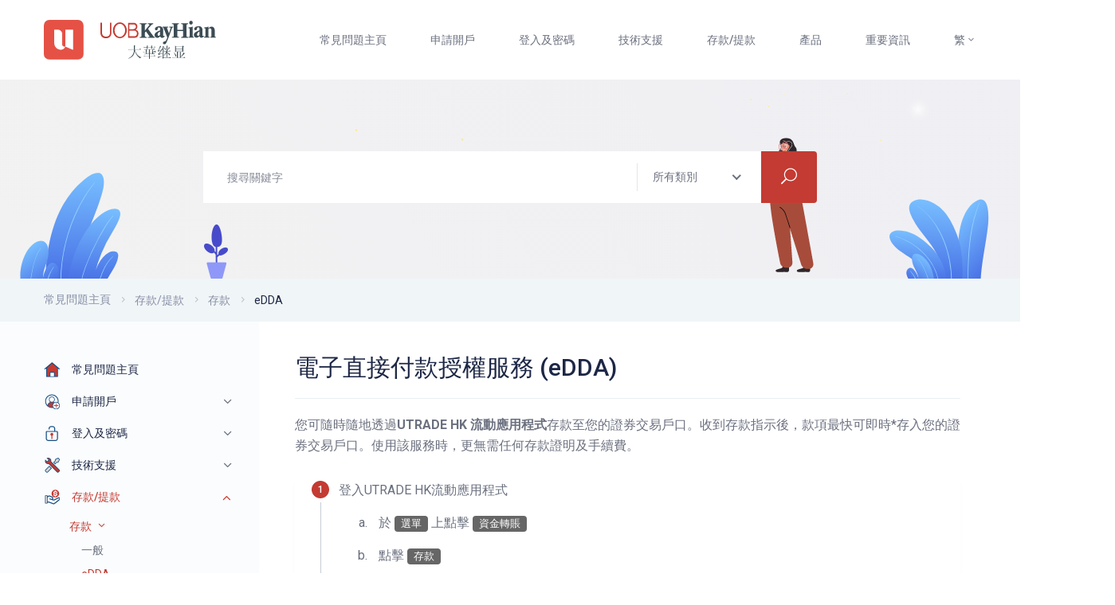

--- FILE ---
content_type: text/html; charset=UTF-8
request_url: https://utrade.com.hk/tc/FAQ/id/54
body_size: 40341
content:

<!doctype html>
<html lang="en">

<head>
    <!-- Required meta tags -->
    <meta charset="utf-8">
    <meta name="viewport" content="width=device-width, initial-scale=1, shrink-to-fit=no">
    <link rel="shortcut icon" href="http://utrade.com.hk/home/img/docs-img/favicon.ico" type="image/x-icon">
    <!-- Bootstrap CSS -->
    <link rel="stylesheet" href="/home/css/faq/bootstrap-select.min.css">
    <link rel="stylesheet" href="/home/css/faq/bootstrap.min.css">
    <link rel="stylesheet" href="/home/css/faq/slick.css">
    <link rel="stylesheet" href="/home/css/faq/slick-theme.css">
    <!-- icon css-->
    <link rel="stylesheet" href="/home/css/faq/elagent_style.css">
    <link rel="stylesheet" href="/home/css/faq/font_all.css">
    <link rel="stylesheet" href="/home/css/faq/nice-select.css">
    <link rel="stylesheet" href="/home/css/faq/animate.css">
    <link rel="stylesheet" href="/home/css/faq/jquery.mCustomScrollbar.min.css">
    <link rel="stylesheet" href="/home/css/faq/style.css">
    <link rel="stylesheet" href="/home/css/faq/responsive.css">
    <title>UTRADE由大華继显提供</title>

</head>

<body data-spy="scroll" data-target="#navbar-example3" data-offset="86" data-scroll-animation="true" class="">
	<div class="click_capture"></div>
    <div class="body_wrapper">
        <nav class="navbar navbar-expand-lg menu_one" id="sticky">
            <div class="container">
                <a class="navbar-brand sticky_logo" href="/tc/">
                    <img src="/home/img/tc/logo.svg"  width="218px" srcset="/home/img/tc/logo.svg" alt="logo">
                    <img src="/home/img/tc/logo.svg"  width="218px" srcset="/home/img/tc/logo.svg" alt="logo">
                </a>
                <button class="navbar-toggler collapsed" type="button" data-toggle="collapse" data-target="#navbarSupportedContent" aria-controls="navbarSupportedContent" aria-expanded="false" aria-label="Toggle navigation">
                    <span class="menu_toggle">
                        <span class="hamburger">
                            <span></span>
                            <span></span>
                            <span></span>
                        </span>
                        <span class="hamburger-cross">
                            <span></span>
                            <span></span>
                        </span>
                    </span>
                </button>

                <div class="collapse navbar-collapse" id="navbarSupportedContent">
                    <ul class="navbar-nav menu ml-auto">
                     <li class="nav-item dropdown submenu">
							<a class="nav-link dropdown-toggle" href="/tc/FAQ" role="button" data-toggle="dropdown" aria-haspopup="true" aria-expanded="false">常見問題主頁</a>
						</li>
						
                        <li class='nav-item dropdown submenu'>
								<a class='nav-link dropdown-toggle' href='javascript:void(0);' role='button' data-toggle='dropdown' aria-haspopup='true' aria-expanded='false'>
								   申請開戶
								</a>
									
                            <i class='arrow_carrot-down_alt2 mobile_dropdown_icon' aria-hidden='false' data-toggle='dropdown'></i>
                            <ul class='dropdown-menu'>
								<li class='nav-item'><a href='/tc/FAQ/id/2' class='nav-link'>郵寄</a></li><li class='nav-item'><a href='/tc/FAQ/id/24' class='nav-link'>親臨大華繼顯</a></li><li class='nav-item'><a href='/tc/FAQ/id/25' class='nav-link'>更改個人資料</a></li>
                            </ul>
							</li><li class='nav-item dropdown submenu'>
								<a class='nav-link dropdown-toggle' href='javascript:void(0);' role='button' data-toggle='dropdown' aria-haspopup='true' aria-expanded='false'>
								   登入及密碼
								</a>
									
                            <i class='arrow_carrot-down_alt2 mobile_dropdown_icon' aria-hidden='false' data-toggle='dropdown'></i>
                            <ul class='dropdown-menu'>
								<li class='nav-item'><a href='/tc/FAQ/id/36' class='nav-link'>更改登入名稱</a></li><li class='nav-item'><a href='/tc/FAQ/id/37' class='nav-link'>更改密碼</a></li><li class='nav-item'><a href='/tc/FAQ/id/38' class='nav-link'>忘記密碼</a></li>
                            </ul>
							</li><li class='nav-item dropdown submenu'>
								<a class='nav-link dropdown-toggle' href='javascript:void(0);' role='button' data-toggle='dropdown' aria-haspopup='true' aria-expanded='false'>
								   技術支援
								</a>
									
                            <i class='arrow_carrot-down_alt2 mobile_dropdown_icon' aria-hidden='false' data-toggle='dropdown'></i>
                            <ul class='dropdown-menu'>
								<li class='nav-item'><a href='/tc/FAQ/id/27' class='nav-link'>登入</a></li><li class='nav-item'><a href='/tc/FAQ/id/29' class='nav-link'>下單</a></li><li class='nav-item'><a href='/tc/FAQ/id/30' class='nav-link'>即時報價</a></li><li class='nav-item'><a href='/tc/FAQ/id/31' class='nav-link'>電郵</a></li><li class='nav-item'><a href='/tc/FAQ/id/32' class='nav-link'>錯誤信息列表</a></li>
                            </ul>
							</li><li class='nav-item dropdown submenu'>
								<a class='nav-link dropdown-toggle' href='javascript:void(0);' role='button' data-toggle='dropdown' aria-haspopup='true' aria-expanded='false'>
								   存款/提款
								</a>
									
                            <i class='arrow_carrot-down_alt2 mobile_dropdown_icon' aria-hidden='false' data-toggle='dropdown'></i>
                            <ul class='dropdown-menu'>
								
								<li class='nav-item dropdown submenu'>
                                    <a class='nav-link'>存款</a>
                                    <i class='arrow_carrot-down_alt2 mobile_dropdown_icon'></i>
                                    <ul class='dropdown-menu'>
                                        <li class='nav-item'><a href='/tc/FAQ/id/55' class='nav-link'>一般</a></li><li class='nav-item'><a href='/tc/FAQ/id/54' class='nav-link'>eDDA</a></li><li class='nav-item'><a href='/tc/FAQ/id/53' class='nav-link'>轉數快</a></li>
                                    </ul>
                                </li><li class='nav-item'><a href='/tc/FAQ/id/34' class='nav-link'>提款</a></li><li class='nav-item'><a href='/tc/FAQ/id/35' class='nav-link'>截止時間</a></li><li class='nav-item'><a href='/tc/FAQ/id/52' class='nav-link'>第三方的提存款</a></li>
                            </ul>
							</li><li class='nav-item dropdown submenu'>
								<a class='nav-link dropdown-toggle' href='javascript:void(0);' role='button' data-toggle='dropdown' aria-haspopup='true' aria-expanded='false'>
								   產品
								</a>
									
                            <i class='arrow_carrot-down_alt2 mobile_dropdown_icon' aria-hidden='false' data-toggle='dropdown'></i>
                            <ul class='dropdown-menu'>
								
								<li class='nav-item dropdown submenu'>
                                    <a class='nav-link'>港股及A股</a>
                                    <i class='arrow_carrot-down_alt2 mobile_dropdown_icon'></i>
                                    <ul class='dropdown-menu'>
                                        <li class='nav-item'><a href='/tc/FAQ/id/5' class='nav-link'>交易規則</a></li><li class='nav-item'><a href='/tc/FAQ/id/15' class='nav-link'>訂單類型</a></li><li class='nav-item'><a href='/tc/FAQ/id/44' class='nav-link'>報價服務</a></li><li class='nav-item'><a href='/tc/FAQ/id/46' class='nav-link'>企業行動</a></li><li class='nav-item'><a href='/tc/FAQ/id/57' class='nav-link'>香港投資者識別碼制度 </a></li><li class='nav-item'><a href='/tc/FAQ/id/58' class='nav-link'>雙櫃台證券</a></li>
                                    </ul>
                                </li>
								<li class='nav-item dropdown submenu'>
                                    <a class='nav-link'>美股</a>
                                    <i class='arrow_carrot-down_alt2 mobile_dropdown_icon'></i>
                                    <ul class='dropdown-menu'>
                                        <li class='nav-item'><a href='/tc/FAQ/id/7' class='nav-link'>交易規則</a></li><li class='nav-item'><a href='/tc/FAQ/id/10' class='nav-link'>訂單類型</a></li><li class='nav-item'><a href='/tc/FAQ/id/56' class='nav-link'>報價服務</a></li><li class='nav-item'><a href='/tc/FAQ/id/47' class='nav-link'>美國公開交易合夥企業(PTP) 證券 🔔</a></li><li class='nav-item'><a href='/tc/FAQ/id/59' class='nav-link'>網上交易的OTC產品</a></li>
                                    </ul>
                                </li><li class='nav-item'><a href='/tc/FAQ/id/8' class='nav-link'>孖展融資</a></li><li class='nav-item'><a href='/tc/FAQ/id/17' class='nav-link'>新股認購</a></li><li class='nav-item'><a href='/tc/FAQ/id/18' class='nav-link'>月供股票</a></li><li class='nav-item'><a href='/tc/FAQ/id/19' class='nav-link'>期貨</a></li><li class='nav-item'><a href='/tc/FAQ/id/20' class='nav-link'>股票期權</a></li><li class='nav-item'><a href='/tc/FAQ/id/21' class='nav-link'>場外產品</a></li><li class='nav-item'><a href='/tc/FAQ/id/22' class='nav-link'>互惠基金</a></li>
								<li class='nav-item dropdown submenu'>
                                    <a class='nav-link'>債券</a>
                                    <i class='arrow_carrot-down_alt2 mobile_dropdown_icon'></i>
                                    <ul class='dropdown-menu'>
                                        <li class='nav-item'><a href='/tc/FAQ/id/48' class='nav-link'>開戶</a></li><li class='nav-item'><a href='/tc/FAQ/id/49' class='nav-link'>交易規則</a></li><li class='nav-item'><a href='/tc/FAQ/id/51' class='nav-link'>類型</a></li>
                                    </ul>
                                </li>
                            </ul>
							</li><li class='nav-item dropdown submenu'>
								<a class='nav-link dropdown-toggle' href='javascript:void(0);' role='button' data-toggle='dropdown' aria-haspopup='true' aria-expanded='false'>
								   重要資訊
								</a>
									
                            <i class='arrow_carrot-down_alt2 mobile_dropdown_icon' aria-hidden='false' data-toggle='dropdown'></i>
                            <ul class='dropdown-menu'>
								<li class='nav-item'><a href='/tc/FAQ/id/63' class='nav-link'>惡劣天氣交易下的服務安排</a></li><li class='nav-item'><a href='/tc/FAQ/id/11' class='nav-link'>收費及佣金</a></li><li class='nav-item'><a href='/tc/FAQ/id/12' class='nav-link'>電子賬單</a></li><li class='nav-item'><a href='/tc/FAQ/id/13' class='nav-link'>用戶指南</a></li><li class='nav-item'><a href='/tc/FAQ/id/14' class='nav-link'>下載表格</a></li>
                            </ul>
							</li>
						
						<li class="nav-item dropdown submenu nav-lang">
								<a class="nav-link dropdown-toggle" href="javascript:void(0);" role="button" data-toggle="dropdown" aria-haspopup="true" aria-expanded="false">
								   繁<i class="arrow_carrot-down"></i>
								</a>
									
                            <i class="arrow_carrot-down_alt2 mobile_dropdown_icon" aria-hidden="false" data-toggle="dropdown" aria-expanded="false"></i>
                            <ul class="dropdown-menu">
								<li class="nav-item"><a href="javascript:changeLanguage('en');" class="nav-link">EN</a></li><li class="nav-item"><a href="javascript:changeLanguage('tc');" class="nav-link">繁</a></li><li class="nav-item"><a href="javascript:changeLanguage('sc');" class="nav-link">簡</a></li>
                            </ul>
							</li>
                    </ul>
                    <!--a class="nav_btn" href="http://utrade.com.hk" target="_blank"><span style="white-space:nowrap;">UTRADE HK</span></a-->
                </div>
            </div>
        </nav>
		<!--
        <div class="mobile_main_menu" id="sticky">
            <div class="container">
                <div class="mobile_menu_left">
                    <button type="button" class="navbar-toggler mobile_menu_btn">
                        <span class="menu_toggle ">
                            <span class="hamburger">
                                <span></span>
                                <span></span>
                                <span></span>
                            </span>
                        </span>
                    </button>
                    <a class="sticky_logo" href="index.html">
                        <img src="http://utrade.com.hk/home/img/docs-img/logo-w.png" srcset="img/logo-w2x.png 2x" alt="logo">
                        <img src="http://utrade.com.hk/home/img/docs-img/logo.png" srcset="img/logo-2x.png 2x" alt="logo">
                    </a>
                </div>
                <div class="mobile_menu_right">
                    <a class="nav_btn" href="#">UTRADE HK</a>
                </div>
            </div>
        </div>
        <div class="click_capture"></div>-->
        <div class="side_menu">
            <div class="mobile_menu_header">
                <div class="close_nav">
                    <i class="arrow_left"></i>
                    <i class="icon_close"></i>
                </div>
                <div class="mobile_logo">
                    <a href="#"><img src="/home/img/logo.png" alt="logo"></a>
                </div>
            </div>
            <div class="mobile_nav_wrapper">
                <div class="mobile_nav_bottom">
                    <aside class="doc_left_sidebarlist">
                        <h2>Title</h2>
                        <div class="scroll">
                            <ul class="list-unstyled nav-sidebar">
                                <li class="nav-item">
                                    <a href="/tc/FAQ" class="nav-link"><img src="/home/img/side-nav/home.png" alt="">常見問題主頁</a>
                                </li>
                                
							<li class='nav-item '>
								<a href='javascript:void(0);' class='nav-link'><img src='/home/img/side-nav/chat1.png' alt=''>申請開戶</a>
								<span class='icon'><i class='arrow_carrot-down'></i></span>
								<ul class='list-unstyled dropdown_nav'>
																
							<span class='icon'><i class='arrow_carrot-down'></i></span>
							<ul class='list-unstyled dropdown_nav'>
								<li><a href='/tc/FAQ/id/2' class=''>郵寄</a></li><li><a href='/tc/FAQ/id/24' class=''>親臨大華繼顯</a></li><li><a href='/tc/FAQ/id/25' class=''>更改個人資料</a></li>
							</ul>
								</ul>
							</li>
							<li class='nav-item '>
								<a href='javascript:void(0);' class='nav-link'><img src='/home/img/side-nav/chat1.png' alt=''>登入及密碼</a>
								<span class='icon'><i class='arrow_carrot-down'></i></span>
								<ul class='list-unstyled dropdown_nav'>
																
							<span class='icon'><i class='arrow_carrot-down'></i></span>
							<ul class='list-unstyled dropdown_nav'>
								<li><a href='/tc/FAQ/id/36' class=''>更改登入名稱</a></li><li><a href='/tc/FAQ/id/37' class=''>更改密碼</a></li><li><a href='/tc/FAQ/id/38' class=''>忘記密碼</a></li>
							</ul>
								</ul>
							</li>
							<li class='nav-item '>
								<a href='javascript:void(0);' class='nav-link'><img src='/home/img/side-nav/chat1.png' alt=''>技術支援</a>
								<span class='icon'><i class='arrow_carrot-down'></i></span>
								<ul class='list-unstyled dropdown_nav'>
																
							<span class='icon'><i class='arrow_carrot-down'></i></span>
							<ul class='list-unstyled dropdown_nav'>
								<li><a href='/tc/FAQ/id/27' class=''>登入</a></li><li><a href='/tc/FAQ/id/29' class=''>下單</a></li><li><a href='/tc/FAQ/id/30' class=''>即時報價</a></li><li><a href='/tc/FAQ/id/31' class=''>電郵</a></li><li><a href='/tc/FAQ/id/32' class=''>錯誤信息列表</a></li>
							</ul>
								</ul>
							</li>
							<li class='nav-item active'>
								<a href='javascript:void(0);' class='nav-link'><img src='/home/img/side-nav/chat1.png' alt=''>存款/提款</a>
								<span class='icon'><i class='arrow_carrot-down'></i></span>
								<ul class='list-unstyled dropdown_nav'>
																
							<span class='icon'><i class='arrow_carrot-down'></i></span>
							<ul class='list-unstyled dropdown_nav'>
								<li class='nav-item level3 active'>
												<a class='nav-link2'>存款</a>
												<span class='icon'><i class='arrow_carrot-down '></i></span>
												<ul class='list-unstyled dropdown_nav level3 '>
													<li><a href='/tc/FAQ/id/55' class=''>一般</a></li><li><a href='/tc/FAQ/id/54' class='active'>eDDA</a></li><li><a href='/tc/FAQ/id/53' class=''>轉數快</a></li>
												</ul>
											</li><li><a href='/tc/FAQ/id/34' class=''>提款</a></li><li><a href='/tc/FAQ/id/35' class=''>截止時間</a></li><li><a href='/tc/FAQ/id/52' class=''>第三方的提存款</a></li>
							</ul>
								</ul>
							</li>
							<li class='nav-item '>
								<a href='javascript:void(0);' class='nav-link'><img src='/home/img/side-nav/chat1.png' alt=''>產品</a>
								<span class='icon'><i class='arrow_carrot-down'></i></span>
								<ul class='list-unstyled dropdown_nav'>
																
							<span class='icon'><i class='arrow_carrot-down'></i></span>
							<ul class='list-unstyled dropdown_nav'>
								<li class='nav-item level3 '>
												<a class='nav-link2'>港股及A股</a>
												<span class='icon'><i class='arrow_carrot-down '></i></span>
												<ul class='list-unstyled dropdown_nav level3 '>
													<li><a href='/tc/FAQ/id/5' class=''>交易規則</a></li><li><a href='/tc/FAQ/id/15' class=''>訂單類型</a></li><li><a href='/tc/FAQ/id/44' class=''>報價服務</a></li><li><a href='/tc/FAQ/id/46' class=''>企業行動</a></li><li><a href='/tc/FAQ/id/57' class=''>香港投資者識別碼制度 </a></li><li><a href='/tc/FAQ/id/58' class=''>雙櫃台證券</a></li>
												</ul>
											</li><li class='nav-item level3 '>
												<a class='nav-link2'>美股</a>
												<span class='icon'><i class='arrow_carrot-down '></i></span>
												<ul class='list-unstyled dropdown_nav level3 '>
													<li><a href='/tc/FAQ/id/7' class=''>交易規則</a></li><li><a href='/tc/FAQ/id/10' class=''>訂單類型</a></li><li><a href='/tc/FAQ/id/56' class=''>報價服務</a></li><li><a href='/tc/FAQ/id/47' class=''>美國公開交易合夥企業(PTP) 證券 🔔</a></li><li><a href='/tc/FAQ/id/59' class=''>網上交易的OTC產品</a></li>
												</ul>
											</li><li><a href='/tc/FAQ/id/8' class=''>孖展融資</a></li><li><a href='/tc/FAQ/id/17' class=''>新股認購</a></li><li><a href='/tc/FAQ/id/18' class=''>月供股票</a></li><li><a href='/tc/FAQ/id/19' class=''>期貨</a></li><li><a href='/tc/FAQ/id/20' class=''>股票期權</a></li><li><a href='/tc/FAQ/id/21' class=''>場外產品</a></li><li><a href='/tc/FAQ/id/22' class=''>互惠基金</a></li><li class='nav-item level3 '>
												<a class='nav-link2'>債券</a>
												<span class='icon'><i class='arrow_carrot-down '></i></span>
												<ul class='list-unstyled dropdown_nav level3 '>
													<li><a href='/tc/FAQ/id/48' class=''>開戶</a></li><li><a href='/tc/FAQ/id/49' class=''>交易規則</a></li><li><a href='/tc/FAQ/id/51' class=''>類型</a></li>
												</ul>
											</li>
							</ul>
								</ul>
							</li>
							<li class='nav-item '>
								<a href='javascript:void(0);' class='nav-link'><img src='/home/img/side-nav/chat1.png' alt=''>重要資訊</a>
								<span class='icon'><i class='arrow_carrot-down'></i></span>
								<ul class='list-unstyled dropdown_nav'>
																
							<span class='icon'><i class='arrow_carrot-down'></i></span>
							<ul class='list-unstyled dropdown_nav'>
								<li><a href='/tc/FAQ/id/63' class=''>惡劣天氣交易下的服務安排</a></li><li><a href='/tc/FAQ/id/11' class=''>收費及佣金</a></li><li><a href='/tc/FAQ/id/12' class=''>電子賬單</a></li><li><a href='/tc/FAQ/id/13' class=''>用戶指南</a></li><li><a href='/tc/FAQ/id/14' class=''>下載表格</a></li>
							</ul>
								</ul>
							</li>
                                <li class="nav-item">
                                    <a href="#" class="nav-link"><img src="/home/img/side-nav/document2.png" alt="">Fees and Commission</a>
                                </li>
								<li class="nav-item">
                                    <a href="#" class="nav-link"><img src="/home/img/side-nav/document2.png" alt="">E-Statement</a>
                                </li>
                            </ul>
                            <ul class="list-unstyled nav-sidebar coding_nav">
                                <li class="nav-item">
                                    <a href="#" class="nav-link"><img src="/home/img/side-nav/account.png" alt="">User Guides</a>
                                </li>
                                <li class="nav-item">
                                    <a href="#" class="nav-link"><img src="/home/img/side-nav/coding.png" alt="">Download Forms</a>
                                </li>
                            </ul>
                            <!--ul class="list-unstyled nav-sidebar bottom_nav">
                                <li class="nav-item">
                                    <a href="#" class="nav-link"><img src="/home/img/side-nav/united-states.png" alt="">Unlted States</a>
                                </li>
                                <li class="nav-item">
                                    <a href="#" class="nav-link"><img src="/home/img/side-nav/edit.png" alt="">English </a>
                                </li>
                                <li class="nav-item">
                                    <a href="#" class="nav-link"><img src="/home/img/side-nav/users.png" alt="">Sign In <i class="arrow_right"></i></a>
                                </li>
                            </ul-->
                        </div>
                    </aside>
                </div>
            </div>
        </div>
        <section class="breadcrumb_area">
            <img class="p_absolute bl_left" src="http://utrade.com.hk/home/img/docs-img/v.svg" alt="">
            <img class="p_absolute bl_right" src="http://utrade.com.hk/home/img/docs-img/home_one/b_leaf.svg" alt="">
            <img class="p_absolute star" src="http://utrade.com.hk/home/img/docs-img/home_one/banner_bg.png" alt="">
            <!--img class="p_absolute wave_shap_one" src="http://utrade.com.hk/home/img/docs-img/blog-classic/shap_01.png" alt=""-->
            <!--img class="p_absolute wave_shap_two" src="http://utrade.com.hk/home/img/docs-img/blog-classic/shap_02.png" alt=""-->
            <img class="p_absolute one wow fadeInRight" src="/home/img/b_man3.png" alt="">
            <img class="p_absolute two wow fadeInUp" data-wow-delay="0.2s" src="http://utrade.com.hk/home/img/docs-img/home_one/flower.png" alt="">
            <div class="container custom_container">
                <form id="banner_search_form" method="post" action="/tc/FAQ" class="banner_search_form banner_search_form_two">
                    <div class="input-group">
                        <input id="page" name="page" type="hidden">
                        <input id="banner_search_keywords" name="keyword" value="" type="text" class="form-control" placeholder="搜尋關鍵字" onclick="$(this).val('')">
                        <div class="input-group-append">
                            <select name="catalog" class="custom-select" id="inlineFormCustomSelect">
                                <option value=''>所有類別</option><option value='1' >申請開戶</option><option value='2' >登入及密碼</option><option value='3' >技術支援</option><option value='4' >存款/提款</option><option value='5' >產品</option><option value='10' >重要資訊</option>
                            </select>
                        </div>
                        <button id="banner_search_submit" type="submit"><i class="icon_search"></i></button>
                    </div>
                </form>
            </div>
        </section>
        <section class="page_breadcrumb">
            <div class="container custom_container">
                <div class="row">
                    <div class="col-sm-7">
                        <nav aria-label="breadcrumb">
                            <ol class="breadcrumb">
                                <li class="breadcrumb-item"><a href="/tc/FAQ">常見問題主頁</a></li>
                                <li class='breadcrumb-item'><a>存款/提款</a></li><li class='breadcrumb-item'>存款</li><li class='breadcrumb-item active' aria-current='page'>eDDA</li>
                            </ol>
                        </nav>
                    </div>
                    <!--div class="col-sm-5">
                        <a href="#" class="date"><i class="icon_clock_alt"></i>Updated on Apr 26, 2021</a>
                    </div-->
                </div>
            </div>
        </section>
		<section class="doc_documentation_area" id="sticky_doc">
	<div class="overlay_bg"></div>
	<div class="container custom_container">
		<div class="row">
			<div class="col-lg-3 doc_mobile_menu display_none">
				<aside class="doc_left_sidebarlist">
					<div class="open_icon" id="left">
						<i class="arrow_carrot-right"></i>
						<i class="arrow_carrot-left"></i>
					</div>
					<div class="scroll">
						<ul class="list-unstyled nav-sidebar">
							<li class="nav-item">
								<a href="/tc/FAQ" class="nav-link"><img src="/home/img/side-nav/home.png" alt="">常見問題主頁</a>
							</li>
							<li class='nav-item '>
								<a class='nav-link' href='javascript:void(0);'><img src='/home/img/side-nav/account_opening.png' alt='briefcase'>申請開戶</a>
															
							<span class='icon'><i class='arrow_carrot-down'></i></span>
							<ul class='list-unstyled dropdown_nav'>
								<li><a href='/tc/FAQ/id/2' class=''>郵寄</a></li><li><a href='/tc/FAQ/id/24' class=''>親臨大華繼顯</a></li><li><a href='/tc/FAQ/id/25' class=''>更改個人資料</a></li>
							</ul>
							</li><li class='nav-item '>
								<a class='nav-link' href='javascript:void(0);'><img src='/home/img/side-nav/login_password.png' alt='briefcase'>登入及密碼</a>
															
							<span class='icon'><i class='arrow_carrot-down'></i></span>
							<ul class='list-unstyled dropdown_nav'>
								<li><a href='/tc/FAQ/id/36' class=''>更改登入名稱</a></li><li><a href='/tc/FAQ/id/37' class=''>更改密碼</a></li><li><a href='/tc/FAQ/id/38' class=''>忘記密碼</a></li>
							</ul>
							</li><li class='nav-item '>
								<a class='nav-link' href='javascript:void(0);'><img src='/home/img/side-nav/technical_support.png' alt='briefcase'>技術支援</a>
															
							<span class='icon'><i class='arrow_carrot-down'></i></span>
							<ul class='list-unstyled dropdown_nav'>
								<li><a href='/tc/FAQ/id/27' class=''>登入</a></li><li><a href='/tc/FAQ/id/29' class=''>下單</a></li><li><a href='/tc/FAQ/id/30' class=''>即時報價</a></li><li><a href='/tc/FAQ/id/31' class=''>電郵</a></li><li><a href='/tc/FAQ/id/32' class=''>錯誤信息列表</a></li>
							</ul>
							</li><li class='nav-item active'>
								<a class='nav-link' href='javascript:void(0);'><img src='/home/img/side-nav/deposit_withdrawal.png' alt='briefcase'>存款/提款</a>
															
							<span class='icon'><i class='arrow_carrot-down'></i></span>
							<ul class='list-unstyled dropdown_nav'>
								<li class='nav-item level3 active'>
												<a class='nav-link2'>存款</a>
												<span class='icon'><i class='arrow_carrot-down '></i></span>
												<ul class='list-unstyled dropdown_nav level3 '>
													<li><a href='/tc/FAQ/id/55' class=''>一般</a></li><li><a href='/tc/FAQ/id/54' class='active'>eDDA</a></li><li><a href='/tc/FAQ/id/53' class=''>轉數快</a></li>
												</ul>
											</li><li><a href='/tc/FAQ/id/34' class=''>提款</a></li><li><a href='/tc/FAQ/id/35' class=''>截止時間</a></li><li><a href='/tc/FAQ/id/52' class=''>第三方的提存款</a></li>
							</ul>
							</li><li class='nav-item '>
								<a class='nav-link' href='javascript:void(0);'><img src='/home/img/side-nav/products.png' alt='briefcase'>產品</a>
															
							<span class='icon'><i class='arrow_carrot-down'></i></span>
							<ul class='list-unstyled dropdown_nav'>
								<li class='nav-item level3 '>
												<a class='nav-link2'>港股及A股</a>
												<span class='icon'><i class='arrow_carrot-down '></i></span>
												<ul class='list-unstyled dropdown_nav level3 '>
													<li><a href='/tc/FAQ/id/5' class=''>交易規則</a></li><li><a href='/tc/FAQ/id/15' class=''>訂單類型</a></li><li><a href='/tc/FAQ/id/44' class=''>報價服務</a></li><li><a href='/tc/FAQ/id/46' class=''>企業行動</a></li><li><a href='/tc/FAQ/id/57' class=''>香港投資者識別碼制度 </a></li><li><a href='/tc/FAQ/id/58' class=''>雙櫃台證券</a></li>
												</ul>
											</li><li class='nav-item level3 '>
												<a class='nav-link2'>美股</a>
												<span class='icon'><i class='arrow_carrot-down '></i></span>
												<ul class='list-unstyled dropdown_nav level3 '>
													<li><a href='/tc/FAQ/id/7' class=''>交易規則</a></li><li><a href='/tc/FAQ/id/10' class=''>訂單類型</a></li><li><a href='/tc/FAQ/id/56' class=''>報價服務</a></li><li><a href='/tc/FAQ/id/47' class=''>美國公開交易合夥企業(PTP) 證券 🔔</a></li><li><a href='/tc/FAQ/id/59' class=''>網上交易的OTC產品</a></li>
												</ul>
											</li><li><a href='/tc/FAQ/id/8' class=''>孖展融資</a></li><li><a href='/tc/FAQ/id/17' class=''>新股認購</a></li><li><a href='/tc/FAQ/id/18' class=''>月供股票</a></li><li><a href='/tc/FAQ/id/19' class=''>期貨</a></li><li><a href='/tc/FAQ/id/20' class=''>股票期權</a></li><li><a href='/tc/FAQ/id/21' class=''>場外產品</a></li><li><a href='/tc/FAQ/id/22' class=''>互惠基金</a></li><li class='nav-item level3 '>
												<a class='nav-link2'>債券</a>
												<span class='icon'><i class='arrow_carrot-down '></i></span>
												<ul class='list-unstyled dropdown_nav level3 '>
													<li><a href='/tc/FAQ/id/48' class=''>開戶</a></li><li><a href='/tc/FAQ/id/49' class=''>交易規則</a></li><li><a href='/tc/FAQ/id/51' class=''>類型</a></li>
												</ul>
											</li>
							</ul>
							</li>
						</ul>
						
							<ul class='list-unstyled nav-sidebar coding_nav'>
								
								<p>重要資訊</p>
								
								<li class='nav-item '>
									<a href='/tc/FAQ/id/63' class='nav-link'><img src='/home/img/side-nav/weather.png' alt=''>惡劣天氣交易下的服務安排</a>
								</li><li class='nav-item '>
									<a href='/tc/FAQ/id/11' class='nav-link'><img src='/home/img/side-nav/fees_and_commission.png' alt=''>收費及佣金</a>
								</li><li class='nav-item '>
									<a href='/tc/FAQ/id/12' class='nav-link'><img src='/home/img/side-nav/e_statements.png' alt=''>電子賬單</a>
								</li><li class='nav-item '>
									<a href='/tc/FAQ/id/13' class='nav-link'><img src='/home/img/side-nav/user_guides.png' alt=''>用戶指南</a>
								</li><li class='nav-item '>
									<a href='/tc/FAQ/id/14' class='nav-link'><img src='/home/img/side-nav/forms_download.png' alt=''>下載表格</a>
								</li>
							</ul>
						<!--ul class="list-unstyled nav-sidebar bottom_nav">
							<li class="nav-item">
								<a href="#" class="nav-link"><img src="/home/img/side-nav/united-states.png" alt="">Unlted States</a>
							</li>
							<li class="nav-item">
								<a href="#" class="nav-link"><img src="/home/img/side-nav/edit.png" alt="">English </a>
							</li>
							<li class="nav-item">
								<a href="#" class="nav-link"><img src="/home/img/side-nav/users.png" alt="">Sign In <i class="arrow_right"></i></a>
							</li>
						</ul-->
					</div>
				</aside>
			</div>
			<div class="col-lg-9 col-md-10">
				<div class="shortcode_info" id="post">
					<div class="shortcode_title">
						<h1>電子直接付款授權服務 (eDDA) </h1>
						<!--p><span>Welcome to UTRADE!</span> Get familiar with the products and explore their features:</p-->
					</div>
					<div class="border_bottom"></div>
					<p>您可隨時隨地透過<b>UTRADE HK 流動應用程式</b>存款至您的證券交易戶口。收到存款指示後，款項最快可即時*存入您的證券交易戶口。使用該服務時，更無需任何存款證明及手續費。</p>

<div class="steps-panel">
<ol class="ordered-list">
	<li>登入UTRADE HK流動應用程式
	<ul style="list-style-type: lower-alpha;">
		<li>於 <span class="direction_steps"><span class="direction_step">選單</span></span>&nbsp;上點擊 <span class="direction_steps"><span class="direction_step">資金轉賬</span></span></li>
		<li>點擊 <span class="direction_steps"><span class="direction_step">存款</span></span></li>
		<li>點擊 <span class="direction_steps"><span class="direction_step">eDDA (電子直接付款授權服務) </span></span></li>
	</ul>
	</li>
	<li>登記電子直接付款授權服務 (eDDA)
	<ul style="list-style-type: lower-alpha;">
		<li>填妥申請表格</li>
		<li>當申請成功批核，申請狀態從「處理中」更改為「已授權」</li>
	</ul>

	<p class="small">備註:</p>

	<ul class="small">
		<li>聯名及公司賬號不適用於eDDA服務的申請。</li>
		<li>授權的銀行賬戶必須為於大華繼顯登記的銀行賬戶。</li>
		<li>身份證明文件類型必須與以上授權銀行所登記之資料一致。</li>
	</ul>
	</li>
	<li>透過eDDA存款
	<ul style="list-style-type: lower-alpha;">
		<li>輸入金額並提交存款指示</li>
		<li>資金便會即時*轉賬至您的證券戶口</li>
	</ul>

	<p class="small">備註:</p>

	<ul class="small">
		<li>於工作天下午5時後存入的款項將在下一個工作天的結單中顯示。</li>
		<li>如欠款金額在工作天下午5時前支付，欠款利息將會於當天停止計算。否則，在工作日下午5時後或非工作日支付的欠款，欠款利息將在下一個工作天停止計算。</li>
	</ul>

	<p class="small">*處理時間需視乎授權銀行而定，個別銀行轉賬時間或需多至15分鐘。</p>
	</li>
</ol>
</div>

<p>詳情可按此參閱<a href="http://utrade.com.hk/tc/FAQ/Deposit-Guide" target="_blank">存款指南</a>、<a href="http://drive.utrade.com.hk/UTRADE_Download/Document/eDDA_UserGuide_tc.pdf" target="_blank">「電子直接付款授權 (eDDA)」之用戶手冊</a>或<a href="http://drive.utrade.com.hk/UTRADE_Download/Download/Video/EDDA-tc.mp4" target="_blank">影片教學</a>。</p>


					<footer>
						<div class="border_bottom"></div>
						<div class="row feedback_link">
							<!--div class="col-lg-6">
								<h6><i class="icon_mail_alt"></i>Still stuck? <a href="#" data-toggle="modal" data-target="#exampleModal3">How can we help?</a></h6>
							</div-->
							<!--div class="col-lg-6">
								<p>Was this page helpful? <a href="#" class="h_btn">Yes</a><a href="#" class="h_btn">No</a></p>
							</div-->
						</div>
					</footer>
				</div>
			</div>              
		</div>
	</div>
</section>
<script>
	window.addEventListener("load", function() {
		$('.banner_search_form').submit(function(){
			return ($('#banner_search_keywords').val()!='');
		});
		$('#popular_topics a').click(function(){
			$('#banner_search_keywords').val($(this).html());
		});
	});
</script>
		<div class="row page_breadcrumb" style="padding-left:20px;">
			<div class="col-sm-5">
				<a class="date"><i class='icon_clock_alt'></i>Updated on 19 Sep, 2025</a>
			</div>
		</div>
        <footer class="simple_footer">
            <img class="leaf_right" src="http://utrade.com.hk/home/img/docs-img/home_one/leaf_footter.png" alt="">
            <div class="container">
                <div class="row align-items-center">
                    <div class="col-sm-10">
                        <p>Copyright ©2022, <span style="white-space:nowrap;"><a href="http://utrade.com.hk/tc/">大華继显(香港)有限公司</a></span>。 <span style="white-space:nowrap;">版權所有</span>。<br>
							証券及期貨事務監察委員會註冊編號: 中央編號AAW261 <span id="footer-tnc">客戶協議書-條款及細則(
		<a target="_blank" href="http://drive.utrade.com.hk/UTRADE_Download/Document/CLIENT-AGREEMENT-TERMS-AND-CONDITIONS-SECURITIES.pdf">證券</a> / 
        <a target="_blank" href="http://drive.utrade.com.hk/UTRADE_Download/Document/CLIENT-AGREEMENT-TERMS-AND-CONDITIONS-FUTURES.pdf">期貨</a> )
        </span></p>
                    </div>
					
                    <div class="col-sm-2 text-right">
                        <ul class="list-unstyled f_social_icon">
                            <li><a href="https://www.youtube.com/channel/UCMSYHUXjKImSNjcMHXHcLaA"><i class="social_youtube"></i></a></li>
                            <!--li><a href="#"><i class="social_instagram"></i></a></li-->
                        </ul>
                    </div>
                </div>
            </div>
        </footer>
    </div>

    <!-- How can we help? Form Modal -->
    <div class="modal fade img_modal" id="exampleModal3" tabindex="-3" role="dialog" aria-hidden="false">
        <button type="button" class="close" data-dismiss="modal" aria-label="Close">
            <i class=" icon_close"></i>
        </button>
        <div class="modal-dialog help_form" role="document">
            <div class="modal-content">
                <div class="shortcode_title">
                    <h1>How can we help?</h1>
                    <p>THank you for contacting us,<br>our service hour is from Monday to Friday 9am to 6pm. You may also call our customer hotline at 2136 1818.</p>
                </div>
                <form action="#" class="contact_form">
                    <div class="form-group">
                        <input type="text" class="form-control" placeholder="Name">
                    </div>
                    <div class="form-group">
                        <input type="email" class="form-control" placeholder="Email">
                    </div>
                    <div class="form-group">
                        <input type="text" class="form-control" placeholder="Subject">
                    </div>
                    <div class="form-group">
                        <textarea name="Message" id="massage" placeholder="Massage"></textarea>
                    </div>
                    <div class="form-group">
                        <button type="submit" class="btn action_btn">Send</button>
                    </div>
                </form>
            </div>
        </div>
    </div>
	
	<!-- Back to top button -->
    <a id="back-to-top" title="Back to Top"></a>

    <!-- Optional JavaScript -->
    <!-- jQuery first, then Popper.js, then Bootstrap JS -->
	<script src="/home/js/faq/jquery-3.2.1.min.js"></script>
    <script src="/home/js/faq/pre-loader.js"> </script>
    <script src="/home/js/faq/popper.min.js"></script>
    <script src="/home/js/faq/bootstrap.min.js"></script>
    <script src="/home/js/faq/bootstrap-select.min.js"></script>
    <script src="/home/js/faq/rv-jquery-fontsize-2.0.3.js"></script>
    <script src="/home/js/faq/parallaxie.js"></script>
    <script src="/home/js/faq/TweenMax.min.js"></script>
    <script src="/home/js/faq/anchor.js"></script>
    <script src="/home/js/faq/wow.min.js"></script>
    <script src="/home/js/faq/jquery.nice-select.min.js"></script>
    <script src="/home/js/faq/jquery.mCustomScrollbar.concat.min.js"></script>
    <script src="/home/js/faq/main.js"></script>
	<script type="text/javascript" src="/home/js/jquery.pager.js"></script>
</body>
</html>
<style>
ul.list-unstyled.dropdown_nav.level3 {
    padding-top: 0px;
    padding-bottom: 5px;
    padding-left: 15px !important;
}
</style>

--- FILE ---
content_type: application/javascript
request_url: https://utrade.com.hk/home/js/jquery.pager.js
body_size: 5154
content:
/*
* jQuery pager plugin
* Version 1.0 (12/22/2008)
* @requires jQuery v1.2.6 or later
*
* Example at: http://jonpauldavies.github.com/JQuery/Pager/PagerDemo.html
*
* Copyright (c) 2008-2009 Jon Paul Davies
* Dual licensed under the MIT and GPL licenses:
* http://www.opensource.org/licenses/mit-license.php
* http://www.gnu.org/licenses/gpl.html
* 
* Read the related blog post and contact the author at http://www.j-dee.com/2008/12/22/jquery-pager-plugin/
*
* This version is far from perfect and doesn't manage it's own state, therefore contributions are more than welcome!
*
* Usage: .pager({ pagenumber: 1, pagecount: 15, buttonClickCallback: PagerClickTest });
*
* Where pagenumber is the visible page number
*       pagecount is the total number of pages to display
*       buttonClickCallback is the method to fire when a pager button is clicked.
*
* buttonClickCallback signiture is PagerClickTest = function(pageclickednumber) 
* Where pageclickednumber is the number of the page clicked in the control.
*
* The included Pager.CSS file is a dependancy but can obviously tweaked to your wishes
* Tested in IE6 IE7 Firefox & Safari. Any browser strangeness, please report.
*/
(function($) {
    $.fn.pager = function(options) {

        var opts = $.extend({}, $.fn.pager.defaults, options);

        return this.each(function() {

        // empty out the destination element and then render out the pager with the supplied options
            $(this).empty().append(renderpager(parseInt(options.pagenumber), parseInt(options.pagecount), options.buttonClickCallback, parseInt(options.max) )).prepend('<div class="view-post-of"></div>');
            
            // specify correct cursor activity
            $('.pages li').mouseover(function() { document.body.style.cursor = "pointer"; }).mouseout(function() { document.body.style.cursor = "auto"; });
        });
    };

    // render and return the pager with the supplied options
    function renderpager(pagenumber, pagecount, buttonClickCallback,max) {

        // setup $pager to hold render
        var $pager = $('<ul class="post-pagination"></ul>');
		
		// if(pagecount<=1)return $pager;
		
        // add in the previous and next buttons
		if (isNaN(pagenumber)){
			pagenumber=1;
		}

		// var lang = $.cookie("language");
		//console.log(lang);
		$pager.append(renderButton('prev-post', pagenumber, pagecount, buttonClickCallback));
        // pager currently only handles 10 viewable pages ( could be easily parameterized, maybe in next version ) so handle edge cases

        if(!max>0 || max<0){
            max=5; // max page default value;
        }else if(max<3){
            max=3;
        }else if (max>10){
            max=10;
        };

        var startPoint = 1;
        var endPoint = max;
        var offset = max%2==0?-1:0;

        if (pagenumber > max/2 ) {
           // console.log(Math.floor(max/2));
            startPoint = pagenumber - (Math.floor(max/2)+offset);
            endPoint = pagenumber + (Math.floor(max/2) );
        }

        if (endPoint > pagecount) {
            startPoint = pagecount - max +1;
            endPoint = pagecount;
        }

        if (startPoint < 1) {
            startPoint = 1;
        }

        // loop thru visible pages and render buttons
        for (var page = startPoint; page <= endPoint; page++) {

            var currentButton = $('<li page-data="'+ (page) +'"><a href="javascript:void(0);">' + (page) + '</a></li>');
			
            page == pagenumber ? currentButton.find('a').addClass('active') : currentButton.click(function() { buttonClickCallback($(this).attr('page-data')); });
            currentButton.appendTo($pager);
        }

        // render in the next and last buttons before returning the whole rendered control back.
		$pager.append(renderButton('next-post', pagenumber, pagecount, buttonClickCallback));

        return $pager;
    }

    // renders and returns a 'specialized' button, ie 'next', 'previous' etc. rather than a page number button
    function renderButton(buttonLabel, pagenumber, pagecount, buttonClickCallback) {

        var $Button = $('<li class="'+buttonLabel+'"><a href="#"><i class="'+(buttonLabel=='next-post'?'arrow_carrot-right':'arrow_carrot-left')+'"></i></a></li>');
        var destPage = 1;
		var currentPath = location.href;
        // work out destination page for required button type
		// var lang = $.cookie("language");
		switch (buttonLabel) {
			case "&lt;&lt;":
				destPage = 1;
				break;
			case "prev-post":
				destPage = pagenumber - 1;
				break;
			case "next-post":
				destPage = pagenumber + 1;
				break;
			case "&gt;&gt;":
				destPage = pagecount;
				break;
		}
		if (buttonLabel == "&lt;&lt;" || buttonLabel == "prev-post") {
			pagenumber <= 1 ? $Button.addClass('pegi-disable') : $Button.click(function() { buttonClickCallback(destPage); });
		}
		else {
			pagenumber >= pagecount ? $Button.addClass('pegi-disable') : $Button.click(function() { buttonClickCallback(destPage); });
		}

        return $Button;
    }

    // pager defaults. hardly worth bothering with in this case but used as placeholder for expansion in the next version
    $.fn.pager.defaults = {
        pagenumber: 1,
        pagecount: 1
    };

})(jQuery);






--- FILE ---
content_type: application/javascript
request_url: https://utrade.com.hk/home/js/faq/main.js
body_size: 20256
content:
;(function ($) {
	"use strict";

	//*=============menu sticky js =============*//
	var $window = $(window);
	var didScroll,
		lastScrollTop = 0,
		delta = 5,
		$mainNav = $("#sticky"),
		$mainNavHeight = $mainNav.outerHeight(),
		scrollTop;

	$window.on("scroll", function () {
		didScroll = true;
		scrollTop = $(this).scrollTop();
	});

	setInterval(function () {
		if (didScroll) {
			hasScrolled();
			didScroll = false;
		}
	}, 200);

	function hasScrolled() {
		if (Math.abs(lastScrollTop - scrollTop) <= delta) {
			return;
		}
		if (scrollTop > lastScrollTop && scrollTop > $mainNavHeight) {
			$mainNav.removeClass("fadeInDown").addClass("fadeInUp").css('top', -$mainNavHeight);
		} else {
			if (scrollTop + $(window).height() < $(document).height()) {
				$mainNav.removeClass("fadeInUp").addClass("fadeInDown").css('top', 0);
			}
		}
		lastScrollTop = scrollTop;
	}

	function navbarFixed() {
		if ($('#sticky').length) {
			$(window).scroll(function () {
				var scroll = $(window).scrollTop();
				if (scroll) {
					$("#sticky").addClass("navbar_fixed");
					$(".sticky-nav-doc .body_fixed").addClass("body_navbar_fixed");
				} else {
					$("#sticky").removeClass("navbar_fixed");
					$(".sticky-nav-doc .body_fixed").removeClass("body_navbar_fixed");
				}
			});
		};
	};
	navbarFixed();

	function navbarFixedTwo() {
		if ($('#stickyTwo').length) {
			$(window).scroll(function () {
				var scroll = $(window).scrollTop();
				if (scroll) {
					$("#stickyTwo").addClass("navbar_fixed");
				} else {
					$("#stickyTwo").removeClass("navbar_fixed");
				}
			});
		};
	};
	navbarFixedTwo();

	//*=============menu sticky js =============*//

	//         page scroll
	function bodyFixed() {
		var windowWidth = $(window).width();
		if ($('#sticky_doc').length) {
			if (windowWidth > 576) {
				var tops = $('#sticky_doc');
				var leftOffset = tops.offset().top;

				$(window).on('scroll', function () {
					var scroll = $(window).scrollTop();
					if (scroll >= leftOffset) {
						tops.addClass("body_fixed");
					} else {
						tops.removeClass("body_fixed");
					}
				});
			}
		}
	}

	bodyFixed();


	/*  Menu Click js  */
	function Menu_js() {
		if ($('.submenu').length) {
			$('.submenu > .dropdown-toggle').click(function () {
				var location = $(this).attr('href');
				window.location.href = location;
				return false;
			});
		}
	}

	Menu_js();


	$('.doc_menu a[href^="#"]:not([href="#"]').on('click', function (event) {
		var $anchor = $(this);
		$('html, body').stop().animate({
			scrollTop: $($anchor.attr('href')).offset().top
		}, 900);
		event.preventDefault();
	});

	$(window).on("load", function () {
		if ($('.scroll').length) {
			$(".scroll").mCustomScrollbar({
				mouseWheelPixels: 50,
				scrollInertia: 0,
			});
		}
	});

	/*--------------- doc_documentation_area Switcher js--------*/
	if ($(".doc_documentation_area").length > 0) {
		//switcher
		var switchs = true;
		$("#right").on("click", function (e) {
			e.preventDefault();
			if (switchs) {
				$(".doc_documentation_area,#right").addClass("overlay");
				$(".doc_right_mobile_menu").animate({
					"right": "0px"
				}, 100);
				switchs = false;
			} else {
				$(".doc_documentation_area,#right").removeClass("overlay");
				$(".doc_right_mobile_menu").animate({
					"right": "-250px"
				}, 100);
				switchs = true;
			}
		});

		$("#left").on("click", function (e) {
			e.preventDefault();
			if (switchs) {
				$(".doc_documentation_area,#left").addClass("overlay");
				$(".doc_mobile_menu").animate({
					"left": "0px"
				}, 300);
				switchs = false;
			} else {
				$(".doc_documentation_area,#left").removeClass("overlay");
				$(".doc_mobile_menu").animate({
					"left": "-245px"
				}, 300);
				switchs = true;
			}
		});
	}

	if ($(".mobile_menu").length > 0) {
		var switchs = true;
		$(".mobile_btn").on("click", function (e) {
			if (switchs) {
				$(".mobile_menu").addClass("open");
			}
		})
	}

	/*--------------- slick js--------*/
	if ($('.doc_feedback_slider').length) {
		$('.doc_feedback_slider').slick({
			autoplay: true,
			slidesToShow: 1,
			slidesToScroll: 1,
			autoplaySpeed: 2000,
			speed: 1000,
			dots: false,
			arrows: true,
			prevArrow: '.prev',
			nextArrow: '.next',
		});
	}

	/*--------------- parallaxie js--------*/
	function parallax() {
		if ($(".parallaxie").length) {
			$('.parallaxie').parallaxie({
				speed: 0.5,
			});
		}
	}

	parallax();

	/*--------------- tooltip js--------*/
	function tooltip() {
		if ($('.tooltips').length) {
			$('.tooltips').tooltipster({
				interactive: true,
				arrow: true,
				animation: 'grow',
				delay: 200,
			});
		}
	}

	tooltip();
	$('.tooltips_one').data('tooltip-custom-class', 'tooltip_blue').tooltip();
	$('.tooltips_two').data('tooltip-custom-class', 'tooltip_danger').tooltip();

	$(document).on('inserted.bs.tooltip', function (e) {
		var tooltip = $(e.target).data('bs.tooltip');
		$(tooltip.tip).addClass($(e.target).data('tooltip-custom-class'));
	});

	/*--------------- wavify js--------*/
	if ($('.animated-waves').length) {
		$('#animated-wave-three').wavify({
			height: 40,
			bones: 4,
			amplitude: 70,
			color: "rgba(188, 214, 234, 0.14)",
			speed: .3
		});

		$('#animated-wave-four').wavify({
			height: 60,
			bones: 5,
			amplitude: 90,
			color: "rgba(188, 214, 234, 0.14)",
			speed: .2
		});
	}

	/*--------------- nav-sidebar js--------*/
	if ($('.nav-sidebar > li').hasClass('active')) {
		$(".nav-sidebar > li.active").find('ul:lt(1), .level3.active ul:lt(1)').slideDown(700);
	}

	function active_dropdown() {
		$('.nav-sidebar > li .icon').on('click', function (e) {
			$(this).parent().find('ul').first().toggle(300);
			$(this).parent().siblings().find('ul').hide(300);			
		});
	}

	active_dropdown();

	$('.nav-sidebar > li .icon').each(function () {
		var $this = $(this);
		$this.on('click', function (e) {
			if($this.parent().hasClass('level3')){
				$('li.level3').not($this.parent()).removeClass('active');
			}else{
				$('.nav-sidebar li').not($this.parent()).not('.level3').removeClass('active');
			}
			$this.parent().toggleClass('active');
		});
	});

	$('.nav-sidebar > li a').click(function(){
		// console.log($(this).next(".icon")[0]);
		$(this).next(".icon").click();
	});

	/*--------------- mobile dropdown js--------*/
	function active_dropdown2() {
		$('.menu > li').find(".mobile_dropdown_icon, a").on('click', function (e) {
			$(this).parent().find('ul').first().slideToggle(300);
			$(this).parent().siblings().find('ul').hide(300);
		});
	}

	active_dropdown2();

	/*--------------- search js--------*/
	$('.search a').on('click', function () {
		if ($(this).parent().hasClass('open')) {
			$(this).parent().removeClass('open')
		} else {
			$(this).parent().addClass('open')
		}
		return false
	});

	/*--------------- niceSelect js--------*/
	function select() {
		if ($('.custom-select').length) {
			$('.custom-select').niceSelect();
		}
		if ($('#mySelect').length) {
			$('#mySelect').selectpicker();
		}
	}

	select();

	/*--------------- counterUp js--------*/
	function counterUp() {
		if ($('.counter').length) {
			$('.counter').counterUp({
				delay: 1,
				time: 250
			});
		};
	};

	counterUp();

	/*--------------- popup-js--------*/
	function popupGallery() {
		if ($(".img_popup").length) {
			$(".img_popup").each(function () {
				$(".img_popup").magnificPopup({
					type: 'image',
					closeOnContentClick: true,
					closeBtnInside: false,
					fixedContentPos: true,
					removalDelay: 300,
					mainClass: 'mfp-no-margins mfp-with-zoom',
					image: {
						enabled: true,
						navigateByImgClick: true,
						preload: [0, 1] // Will preload 0 - before current, and 1 after the current image,
					}
				});
			})
		}
	}

	popupGallery();

	/*--------------- video js--------*/
	function video() {
		if ($("#inline-popups").length) {
			$('#inline-popups').magnificPopup({
				delegate: 'a',
				removalDelay: 500, //delay removal by X to allow out-animation
				mainClass: 'mfp-no-margins mfp-with-zoom',
				preloader: false,
				midClick: true
			});
		}
	}

	video();

	/*=========== Font size switcher/controller ===========*/
	if ($('#post').length > 0) {
		$.rvFontsize({
			targetSection: '#post',
			store: true, // store.min.js required!
			controllers: {
				appendTo: '#rvfs-controllers',
				showResetButton: true
			}
		});
	}

	/*=========== anchors js ===========*/

	if ($(".load-order-2").length) {
		var Anchor1 = new AnchorJS();
		document.addEventListener("DOMContentLoaded", function (event) {
			Anchor1 = new AnchorJS();
			Anchor1.add('.load-order-2');
		});
	}


	/*--------- WOW js-----------*/
	function bodyScrollAnimation() {
		var scrollAnimate = $('body').data('scroll-animation');
		if (scrollAnimate === true) {
			new WOW({}).init()
		}
	}

	bodyScrollAnimation();


	/*------------ Video js ------------*/
	if ($(".video-js").length) {
		videojs('vid2', {
			"techOrder": ["wistia"],
			"sources": [{
				"type": "video/wistia",
				"src": "http://fast.wistia.com/embed/iframe/b0767e8ebb?version=v1&controlsVisibleOnLoad=false&playerColor=aae3d8"
			}]
		}).ready(function () {
			this.on('pause', function () {
				console.log("video.js - pause");
			});

			this.on('play', function () {
				console.log("video.js - play");
			});

			this.on('seeked', function () {
				console.log("video.js - seeked");
			});

			this.on('volumechange', function () {
				console.log("video.js - volumechange");
			});

			this.one('ended', function () {
				console.log("video.js - ended");
				this.src("https://home.wistia.com/medias/oefj398m6q?playerColor=ff0000");
				this.play();
			});
		});
	}

	/*------------ Cookie functions and color js ------------*/
	function createCookie(name, value, days) {
		var expires = "";
		if (days) {
			var date = new Date();
			date.setTime(date.getTime() + (days * 24 * 60 * 60 * 1000));
			expires = "; expires=" + date.toUTCString();
		}
		document.cookie = name + "=" + value + expires + "; path=/";
	}

	function readCookie(name) {
		var nameEQ = name + "=";
		var ca = document.cookie.split(';');
		for (var i = 0; i < ca.length; i++) {
			var c = ca[i];
			while (c.charAt(0) == ' ') c = c.substring(1, c.length);
			if (c.indexOf(nameEQ) == 0) return c.substring(nameEQ.length, c.length);
		}
		return null;
	}

	function eraseCookie(name) {
		createCookie(name, "", -1);
	}

	var prefersDark = window.matchMedia && window.matchMedia('(prefers-color-scheme: dark)').matches;
	var selectedNightTheme = readCookie("body_dark");

	if (selectedNightTheme == "true" || (selectedNightTheme === null && prefersDark)) {
		applyNight();
		$('#something').prop('checked', true);
	} else {
		applyDay();
		$('#something').prop('checked', false);
	}

	function applyNight() {
		$("body.doc").addClass("body_dark");
	}

	function applyDay() {
		$("body.doc").removeClass("body_dark");
	}

	$('#something').change(function () {
		if ($(this).is(':checked')) {
			applyNight();
			$(".tab-btns").css("color", "#6b707f");
			createCookie("body_dark", true, 999)
		} else {
			applyDay();
			$(".tab-btns").css("color", "#10b3d6");
			createCookie("body_dark", false, 999);
		}
	});

	$('.mobile_menu_btn').on('click', function () {
		$('body').removeClass('menu-is-closed').addClass('menu-is-opened');
	});
	$('.close_nav').on("click", function (e) {
		if ($('.side_menu').hasClass('menu-opened')) {
			$('.side_menu').removeClass('menu-opened');
			$('body').removeClass('menu-is-opened')
		} else {
			$('.side_menu').addClass('menu-opened');
		}
	});

	$('.click_capture').on('click', function () {
		$('body').removeClass('menu-is-opened').addClass('menu-is-closed');
		$('.side_menu').removeClass('menu-opened');
	});


	/*--------------- Tab button js--------*/
	$('.next').on('click', function () {
		$('.v_menu .nav-item > .active').parent().next('li').find('a').trigger('click');
	});

	$('.previous').on('click', function () {
		$('.v_menu .nav-item > .active').parent().prev('li').find('a').trigger('click');
	});
	/*------------ MAILCHIMP js ------------*/
	if ($(".mailchimp").length > 0) {
		$(".mailchimp").ajaxChimp({
			callback: mailchimpCallback,
			url: "http://droitlab.us15.list-manage.com/subscribe/post?u=0fa954b1e090d4269d21abef5&id=a80b5aedb0" //Replace this with your own mailchimp post URL. Don't remove the "". Just paste the url inside "".
		});
	}
	if ($(".mailchimp_two").length > 0) {
		$(".mailchimp_two").ajaxChimp({
			callback: mailchimpCallback,
			url: "https://droitthemes.us19.list-manage.com/subscribe/post?u=5d334217e146b083fe74171bf&amp;id=0e45662e8c" //Replace this with your own mailchimp post URL. Don't remove the "". Just paste the url inside "".
		});
	}
	$(".memail").on("focus", function () {
		$(".mchimp-errmessage").fadeOut();
		$(".mchimp-sucmessage").fadeOut();
	});
	$(".memail").on("keydown", function () {
		$(".mchimp-errmessage").fadeOut();
		$(".mchimp-sucmessage").fadeOut();
	});
	$(".memail").on("click", function () {
		$(".memail").val("");
	});

	function mailchimpCallback(resp) {
		if (resp.result === "success") {
			$(".mchimp-errmessage").html(resp.msg).fadeIn(1000);
			$(".mchimp-sucmessage").fadeOut(500);
		} else if (resp.result === "error") {
			$(".mchimp-errmessage").html(resp.msg).fadeIn(1000);
		}
	}

	function Click_menu_hover() {
		if ($('.tab-demo').length) {
			$.fn.tab = function (options) {
				var opts = $.extend({}, $.fn.tab.defaults, options);
				return this.each(function () {
					var obj = $(this);

					$(obj).find('.tabHeader li').on(opts.trigger_event_type, function () {
						$(obj).find('.tabHeader li').removeClass('active');
						$(this).addClass('active');

						$(obj).find('.tabContent .tab-pane').removeClass('active show');
						$(obj).find('.tabContent .tab-pane').eq($(this).index()).addClass('active show');

					})
				});
			}
			$.fn.tab.defaults = {
				trigger_event_type: 'click', //mouseover | click é»˜è®¤æ˜¯click
			};
		}
	}

	Click_menu_hover();

	function Tab_menu_activator() {
		if ($('.tab-demo').length) {
			$('.tab-demo').tab({
				trigger_event_type: 'mouseover'
			});
		}
	}

	Tab_menu_activator();

	function fAqactive() {
		$(".doc_faq_info .card").on('click', function () {
			$(".doc_faq_info .card").removeClass("active");
			$(this).addClass('active');
		});
	}

	fAqactive();


	function chartJs() {

		var windowSize = $(window).width();

		if (windowSize <= 767) {
			var leg = true,
				ratio = false;
		} else {
			var leg = false,
				ratio = true;
		}



		var data = [{

				'name': '35 out of 205 issues unanswered',
				'value': 36
			},
			{

				'name': 'We are working on 42 out of 205 issues',
				'value': 40
			},
			{
				'name': '20 Out of 205 issues haven\'t got a reply',
				'value': 44
			},
			{
				'name': '90 Out of 205 issues resolved in last tow monthsSent',
				'value': 50
			}
		];

		var labels = [];
		var datasets = [];
		var sent = data[0];
		var opened = data[1];
		var response = data[2];
		var secured = data[3];

		data.forEach(function (items) {
			labels.push(items.name);
		});

		datasets.push({
			data: [sent.value, opened.value, response.value, secured.value],
			backgroundColor: ["#f9327a", "#ecb939", "#35bae9", "#42dabf"],
			borderWidth: 0,
			label: [sent.name, opened.name, response.name, secured.name],
		});

		$('#kbDoc-chart').each(function () {

			var canvas = $('#kbDoc-chart');
			canvas.attr('height', 125);
			// chart.canvas.parentNode.style.height = '128px';
			// chart.canvas.parentNode.style.width = '128px';	

			var chart = new Chart(canvas, {
				type: 'polarArea',
				borderWidth: 0,
				hover: false,
				data: {
					datasets: datasets,
					labels: labels
				},

				options: {
					responsive: true,
					maintainAspectRatio: ratio,
					legend: {
						position: 'top',
						display: leg,
						fullWidth: false,
						padding: 10,
						align: 'start'
					},
					scale: {
						display: false
					},
					tooltips: {
						enabled: false,
						backgroundColor: 'white',
						borderColor: '#868e96',
						borderWidth: .5,
						bodyFontColor: '#868e96',
						bodyFontSize: 14,
						bodySpacing: 5,
						caretSize: 0,
						cornerRadius: 0,
						displayColors: true,
						xPadding: 10,
						yPadding: 15,
					}
				}
			});
		});
	}

	$(window).on("load", function () {
		chartJs();
	});

	function general() {

		$('.collapse-btn').on('click', function (e) {
			e.preventDefault();
			$(this).toggleClass('active')
			$(".collapse-wrap").slideToggle(500);

		});

		
		$('.short-by a').click( function() {
			$(this).toggleClass('active-short').siblings().removeClass('active-short');
		});
	}

	general()
	/*-------------------------------------
	Intersection Observer
	-------------------------------------*/
	if (!!window.IntersectionObserver) {
		let observer = new IntersectionObserver((entries, observer) => {
			entries.forEach(entry => {
				if (entry.isIntersecting) {
					entry.target.classList.add("active-animation");
					//entry.target.src = entry.target.dataset.src;
					observer.unobserve(entry.target);
				}
			});
		}, {
			rootMargin: "0px 0px -100px 0px"
		});
		document.querySelectorAll('.has-animation').forEach(block => {
			observer.observe(block)
		});
	} else {
		document.querySelectorAll('.has-animation').forEach(block => {
			block.classList.remove('has-animation')
		});
	}

    // === Image Magnify
    if ($('.zoom').length) {
        $('.zoom').magnify({
            afterLoad: function () {
                console.log('Magnification powers activated!');
            }
        });
    }

    // === Focus Search Form
    $( document ).on( 'keydown', function ( e ) {
        if ( e.keyCode === 191 ) {
            e.preventDefault();
            $('input[type=search]').focus();
            return;
        }
    });

	$('input[type=search]').focus(function() {
		$('body').addClass('search-focused');
		$('.banner_search_form .input-group').css('z-index', '9999')
	})

	$('input[type=search]').focusout(function() {
		$('body').removeClass('search-focused');
	})


	// === Video Autoplay on viewport
	$(document).ready(function() {
		$(window).scroll(function () {
			$('video').each(function () {
				if ($(this).is(":in-viewport")) {
					$(this)[0].play();
				} else {
					$(this)[0].pause();
				}
			})
		});
	})

	// === YouTube Channel Videos Playlist
	if ( $('#ycp').length ) {
		$("#ycp").ycp({
			apikey: 'AIzaSyBS5J1A7o-M8X78JuiqF5h103XLmSQiReE',
			playlist: 6,
			autoplay: true,
			related: true
		});
	}

    // === Back to Top Button
	var back_top_btn = $('#back-to-top');

	$(window).scroll(function() {
		if ($(window).scrollTop() > 300) {
			back_top_btn.addClass('show');
		} else {
			back_top_btn.removeClass('show');
		}
	});

	back_top_btn.on('click', function(e) {
		e.preventDefault();
		$('html, body').animate({scrollTop:0}, '300');
	});


	/**
	 * OS select dropdown
	 */
	if( $('#mySelect').val() == "windows" ) {
		$('.windows').show();
	} else {
		$('.windows').hide();
	}

	if( $('#mySelect').val() == "ios" ) {
		$('.ios').show();
	} else {
		$('.ios').hide();
	}

	$('#mySelect').change(function() {
		if( $('#mySelect').val() == "windows" ) {
			$('.windows').show();
		} else {
			$('.windows').hide();
		}
		if( $('#mySelect').val() == "ios" ) {
			$('.ios').show();
		} else {
			$('.ios').hide();
		}
	})

})(jQuery);

	
function changeLanguage(lang) {
	var res = window.location.href;
	var pathname = window.location.pathname;
	var hostname = window.location.hostname;
	var protocol = window.location.protocol;
	if(pathname.length<4) {
		res = protocol+"//"+hostname+"/"+lang+"/";
	}else{
		res = res.replace(/\/(en|tc|sc)\//i,"/"+lang+"/");
	}
	window.location.href = res;
}

--- FILE ---
content_type: application/javascript
request_url: https://utrade.com.hk/home/js/faq/pre-loader.js
body_size: 536
content:
;(function ($) {
    "use strict";

    /*============= preloader js css =============*/
    var cites = [];
    cites[0] = "We design KbDoc for the readers, optimizing not for page views or engagement";
    cites[1] = "KbDoc turns out that context is a key part of learning.";
    cites[2] = "You can create any type of product documentation with KbDoc";
    cites[3] = "Advanced visual search system powered by Ajax";
    var cite = cites[Math.floor(Math.random() * cites.length)];
    $('#preloader p').text(cite);
    $('#preloader').addClass('loading');

    $(window).on( 'load', function() {
        setTimeout(function () {
            $('#preloader').fadeOut(500, function () {
                $('#preloader').removeClass('loading');
            });
        }, 500);
    })

})(jQuery)

--- FILE ---
content_type: image/svg+xml
request_url: https://utrade.com.hk/home/img/tc/logo.svg
body_size: 2361
content:
<?xml version="1.0" encoding="UTF-8"?>
<svg xmlns="http://www.w3.org/2000/svg" version="1.1" viewBox="0 0 218 50">
  <defs>
    <style>
      .cls-1 {
        fill: #fff;
        fill-rule: evenodd;
      }

      .cls-2 {
        fill: #c43b32;
      }

      .cls-3 {
        fill: #e55145;
      }

      .cls-4 {
        fill: #3c4c54;
      }
    </style>
  </defs>
  <!-- Generator: Adobe Illustrator 28.7.1, SVG Export Plug-In . SVG Version: 1.2.0 Build 142)  -->
  <g>
    <g id="Layer_1">
      <path class="cls-2" d="M95.4,3.1c-4.8,0-8.7,4.5-8.7,10s3.9,9.9,8.7,9.9,8.7-4.5,8.7-9.9c0-5.5-3.9-10-8.7-10ZM95.4,21.3c-3.6,0-6.6-3.7-6.6-8.2s3-8.2,6.6-8.2,6.6,3.7,6.6,8.2c0,4.5-2.9,8.2-6.6,8.2ZM115,12.4c.6-.3,2.4-1.4,2.4-4.2s-2.4-4.4-4.2-4.4h-7.5v18.6h8.5c2.1,0,4.5-1.4,4.5-5.3s-2.8-4.5-3.7-4.8ZM107.3,5.7h5.8c.7,0,2.5,1,2.5,3s-2.8,3-3.6,3h-4.7s0-6,0-6ZM113.6,20.6h-6.3v-7h6.3s1.4,0,2.3.9c.6.6.9,1.5.9,2.6,0,3.4-3,3.5-3.1,3.5ZM83,16.4c0,1.4-.5,4.6-5.1,4.6s-4.9-4.2-4.9-4.7V3.6h-2v12.9c0,0,0,6.6,6.9,6.6s6.9-6.5,6.9-6.6V3.6h-1.8v12.9h0Z"/>
      <path class="cls-4" d="M137.9,21c-.4-.4-6.7-9-7.2-9.8.4-.4,2.8-3.2,3.8-4.4,1.1-1.3,2.6-1.5,2.7-1.5h0v-1.1h-6.7v1.1h1.1c.1,0,.6.3.8.7.1.3,0,.5-.1.7-.7.7-4.7,5.7-5.5,6.8v-6.2c0-.6.1-2,1.4-2h1v-1.1h-9v1.1h1.1c.6,0,1.3.6,1.3,1.3v13.6c0,1-1.2,1.2-1.2,1.2h-1.2v1h9v-1h-1.1c-.8,0-1.3-.8-1.3-1.4v-4l1.3-1.6c.5.7,3.9,5.5,4.4,6.2.1.2.2.4.1.5-.1.3-.6.4-.8.4h-1.2v1h8.7v-1h0s-.9,0-1.2-.5ZM186.8,20.5v-12.2h-.1c0,0-1,.7-2.4.9-1.3.2-2.6.2-2.7.2h0v1.1h.1c.4,0,.8,0,1,.2.4.2.4.6.4,1.1v8.5c0,.4-.4,1-.8,1h-.7v1h6.7v-1h-.5s-.9,0-.9-.9ZM184.6,5.9c1.2,0,2.2-1.1,2.2-2.4h0c0-1.3-1-2.4-2.2-2.4s-2.2,1.1-2.2,2.4h0c0,1.3,1,2.4,2.2,2.4ZM172.2,5.3h1.2c.4,0,1.2.7,1.2,1.5v5.8h-7.2v-6c0-.8.9-1.3,1.6-1.3h.6v-1.1h-8.9v1.1h1.2c.2,0,1.2.6,1.2,1.5v13.3c0,.5-.4,1-.9,1.2,0,0-.1,0-.2,0-.1,0-.3,0-.4,0h-.9v1h8.9v-1h-.8c0,0-.2,0-.3,0-.2,0-.4-.2-.6-.3,0,0-.2-.2-.2-.2,0,0,0,0-.1-.1,0-.1-.1-.3-.1-.5v-6.2h7.2v6.1c0,.6-.6,1.3-1.5,1.3h-1v1h8.9v-1h-.9c-.5,0-1.3-.8-1.3-1.3V6.6c0-.3.4-1.3,1.6-1.3h.6v-1.1h-8.9v1.1h0ZM215.3,21.4c-.5,0-.9-.4-.9-.9v-7.8s-.3-4.2-3.8-4.2-.4,0-.6,0c-1.7.2-2.9,1.5-3.5,2.2v-2.4h-.1c0,0-1,.7-2.4.9-1.3.2-2.6.2-2.8.2h0v1.1h.1c.4,0,.9,0,1,.2.4.2.4.6.4,1.1v8.5c0,.4-.4,1-.8,1h-.8v1h6.7v-1h-.5s-.9,0-.9-.9v-8.4s.1-1,1.5-1.4c.2,0,.4,0,.6,0,1.1,0,1.8,1,1.8,2.5v7.4c0,.5-.6.8-.8.8h-.7v1h6.9v-1h-.6s0,0,0,0ZM151.6,20.6h0s-.7-1-.7-1h0c0,.1-.2.6-.6.6-.2,0-.3,0-.4,0-.1-.1-.1-.4-.1-.4v-7c0-1.8-1-4.8-4.7-4.8-1.9,0-4.3.6-5.2,1.9-.4.6-.6,1.4-.4,2.1.2.5.6.9,1,1,.2,0,.4,0,.6,0,.8,0,1.3-.5,1.6-.9.2-.5.2-1.6.2-1.8,0-.1.6-.9,1.6-.9h0c1,0,1.4.8,1.4,1.5v2.3c-.7.2-6.4,2.2-6.9,5-.5,3,1.8,4,2.5,4.2.3.1.6.2.9.2,1.7,0,3.2-1.6,3.6-2.1.1.5.5,1.8,1.9,2.1.2,0,.4,0,.5,0,.8,0,1.3-.3,1.8-.6,1-.6,1.5-1.4,1.5-1.4ZM145.8,18.8c0,.1-.8,1.2-1.6,1.2s-.6-.2-1-.5c-.6-.6-.5-1.3-.4-1.8.3-1.3,1.6-2.6,3-3v4.1h0ZM200.2,19.6s-.3.5-.6.5c-.2,0-.3,0-.4,0-.1-.1-.1-.4-.1-.4v-7c0-1.8-1-4.8-4.7-4.8-1.9,0-4.3.6-5.2,1.9-.5.6-.6,1.4-.4,2.1.2.5.6.9,1,1,.2,0,.4,0,.6,0,.8,0,1.4-.5,1.6-.9.2-.5.2-1.6.2-1.8,0-.1.6-.9,1.6-.9h0c1,0,1.4.8,1.4,1.5v2.3c-.7.2-6.4,2.2-6.9,4.9-.5,3,1.8,4,2.4,4.2.3.1.6.2.9.2,1.7,0,3.2-1.6,3.6-2.1.1.5.5,1.8,1.9,2.1.2,0,.4,0,.5,0,.8,0,1.3-.3,1.8-.6,1-.6,1.5-1.4,1.5-1.4h0s-.7-1-.7-1h0ZM195.2,18.8c0,.1-.8,1.2-1.6,1.2s-.6-.2-.9-.5c-.6-.6-.6-1.3-.4-1.8.3-1.3,1.6-2.6,3-3.1v4.1h0ZM161.4,9.7c.4-.3.9-.3.9-.3h0v-1h-5v1h.9c.2,0,.5.1.7.4.2.2.2.5.1.8-.2.7-1.6,5.2-2,6.3-.4-1.1-2.1-5.7-2.4-6.5-.1-.3,0-.6,0-.7.1-.2.3-.3.5-.3h.8v-1h-6.9v1h.5s.4,0,.7.6c.2.6,4.5,11.5,4.7,12.1l-1.4,3.5s-.5,1.3-2.1,1.5c-.7.1-1.4.5-1.7,1-.2.4-.3.9-.2,1.3,0,.3.3.4.4.6,0,0,0,0,0,0,.2.2.4.3.6.4h0c.2.1.5.2.8.2s.5,0,.8-.1c.9-.4,1.3-1.2,2.1-2.9,2.6-5.6,6.4-17.1,6.5-17.2,0,0,.2-.5.6-.8Z"/>
      <path class="cls-4" d="M122.3,37.4l-1.4-1.4-1,1h-5.7v-3.8l.6-.6-1.7-.8c0,.9,0,2.6,0,5.1h-7.3l.6.6.7-.2h6.1c0,1.6-.4,3.2-.8,4.6-.5,1.5-1.3,2.7-2.4,3.8-1.2,1.1-2.6,2-4.3,2.8v.3c2.4-.8,4.3-1.9,5.7-3.3,1.4-1.4,2.3-3.6,2.7-6.6.5,1.8,1.3,3.6,2.5,5.3,1.2,1.7,2.5,3,4.1,4,.3-.6.9-.9,1.6-1v-.3c-2.3-.6-4.1-1.8-5.4-3.7s-2.2-3.6-2.6-5.4v-.6h8.1ZM125.4,34.9c.4-.1.9-.2,1.5-.2h2.4v2l1-.5v-1.5h4.4v1.9l1-.6v-1.4h4.6l-1.3-1.3-.9,1h-2.3v-1.1l.7-.4-1.8-.6c0,.5,0,1.3,0,2.2h-4.4v-1.2l.6-.4-1.7-.7c0,.6,0,1.3,0,2.2h-4.4l.6.6ZM140.7,40.2l-1.4-1.4-1,1h-1.5v-2.6h2.5l-1.3-1.3-.9,1h-11.7l.6.6c.4-.2.9-.2,1.4-.2h.7v2.6h-3.9l.6.6c.4-.1.9-.2,1.5-.2h1.9v2.4h-2.4l.6.6c.4-.1.9-.2,1.4-.2h4.2v2.1h-6.9l.6.6c.4-.1.9-.2,1.5-.2h4.8v1c0,1,0,1.9,0,2.5l1.1-.4c0-.4,0-1,0-1.7v-1.4h7.2l-1.4-1.4-1.1,1h-4.7v-2.1h6.2l-1.2-1.2-1.1,1v-2.5h3.8s0,0,0,0ZM132,42.6h-2.9v-2.3h2.9v2.3ZM132,39.9h-2.9v-2.6h2.9v2.6ZM135.9,42.6h-3v-2.4h3v2.4ZM135.9,39.9h-3v-2.6h3v2.6ZM157.4,47.5h-7.2v-13.3l.6-.7-1.6-.7c0,.7,0,1.6,0,2.9v11.5l-.7.6,1.1.9.6-.7h9.3l-1.2-1.3-.9.9ZM155.4,38.4c1.1-1.3,1.7-2.2,2-2.6.2-.4.5-.7.9-.8l-1.5-.9c-.3,1.3-.8,2.7-1.6,4.2h.2ZM153.9,39.1h-3.4l.6.6.6-.2h2.1c-.8,2-1.9,3.9-3.5,5.7h.2c1.5-1.2,2.6-2.5,3.4-3.7,0,2.2,0,4.1,0,5.7l.9-.6c0-.6,0-1.3,0-2.1v-3.4c1.2,1.1,1.9,2,2.2,2.7.3.7.7.8,1,.3.3-.5.2-1-.2-1.5-.5-.5-1.5-1.1-3-1.8v-1.4h4.3l-1.1-1.2-.7.9h-2.4v-5.6l.6-.5-1.5-.9c0,1,0,2.3,0,3.9v3.1h0ZM150.6,34.5c.8,1.1,1.3,1.9,1.4,2.5.1.6.3.8.6.7s.5-.5.4-1.1c0-.5-.8-1.3-2.4-2.2h-.1ZM148.6,45.2c-1.5.4-2.8.7-3.8.9-1,.2-1.6.4-2,.4l.7,1.4c.4-.4,1.1-.8,1.9-1.2.8-.3,1.9-.8,3.3-1.3v-.3ZM144.7,39.2c.6-.1,1.3-.3,1.9-.4-1,1.5-1.7,2.6-2.1,3-.5.5-.9.8-1.3.9l.9,1.4c.5-.4,1.1-.7,2-1,.8-.2,1.8-.5,2.9-.7v-.4c-1.1.2-2.5.4-4.3.7,1.4-1.8,2.5-3.2,3.1-4.2s1.1-1.6,1.5-1.8l-1.2-.9c-.3.8-.7,1.7-1.2,2.6l-3,.2c.9-1.6,1.6-2.8,2-3.6.4-.8.9-1.3,1.4-1.6l-1.4-1c-.2.9-.6,2.1-1.3,3.7-.7,1.6-1.3,2.4-1.7,2.5l.7,1.2c.3-.2.7-.4,1.3-.6ZM176.3,46.3l-1.3,1.2h-3.3v-.6c1.4-1.2,2.5-2.2,3.3-3.1.8-.9,1.4-1.4,1.9-1.6l-1.6-1.2c-.8,2-2,3.8-3.6,5.4v-5l.8-.5-1.8-.9v7.4h-2.5v-6.2l.7-.5-1.8-.9c0,1.4,0,4,0,7.6h-6l.6.6c.4-.1.9-.2,1.4-.2h14.7l-1.7-1.5ZM165.7,39.9v-.7h8.1v1.1l1.1-.6c0-.8,0-2.7,0-5.7l.9-.4-1.4-1.2-.8.8h-7.6l-1.3-.7c0,.9,0,2.2,0,4s0,3,0,3.9l1.1-.5ZM165.7,33.6h8.1v2.5h-8.1v-2.5ZM165.7,36.5h8.1v2.3h-8.1v-2.3ZM165.9,45.7c.4-.5.3-1.1-.1-1.8-.5-.7-1.2-1.5-2.2-2.6h-.3c1,1.9,1.6,3.2,1.8,4,.2.8.5,1,.9.4Z"/>
      <g>
        <rect class="cls-3" x="0" y="0" width="49.8" height="49.8" rx="6.9" ry="6.9"/>
        <path class="cls-1" d="M17.6,12.3s0,0,0,0,0,0,0,0h-4.2c-.2,0-.3.1-.3.3v16.7c0,4.5,3.7,8.2,8.3,8.2,2.3,0,4.4-1.4,5.3-3.4.1-.2,0-.5-.3-.5h-.6c-1.6,0-2.8-1.3-2.8-2.8v-13.1c0-3-2.4-5.4-5.4-5.4ZM36.6,12.6c0-.2-.2-.3-.3-.3h-9c-.2,0-.3.2-.3.3v20.7c0,.1,0,.3.2.3l9,3.9c.2,0,.5,0,.5-.3V12.6Z"/>
      </g>
    </g>
  </g>
</svg>